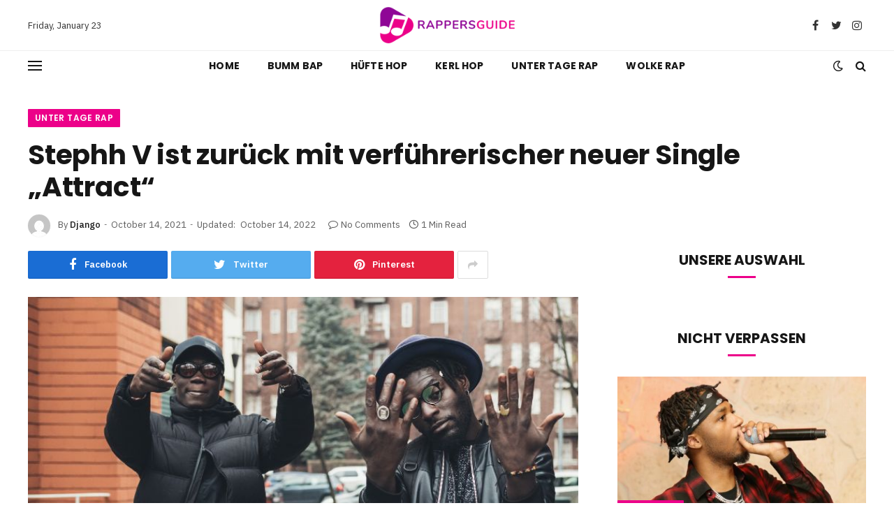

--- FILE ---
content_type: text/html; charset=UTF-8
request_url: https://www.rappersguide.de/2021/10/14/stephh-v-ist-zuruck-mit-verfuhrerischer-neuer-single-attract/
body_size: 15565
content:

<!DOCTYPE html>
<html lang="en-US" class="s-light site-s-light">

<head>

	<meta charset="UTF-8" />
	<meta name="viewport" content="width=device-width, initial-scale=1" />
	<title>Stephh V ist zurück mit verführerischer neuer Single „Attract“ &#8211; rappersguide</title><link rel="preload" as="image" imagesrcset="https://www.rappersguide.de/wp-content/uploads/2022/10/Untitled-design-2022-10-14T123703.308.jpg" imagesizes="(max-width: 788px) 100vw, 788px" /><link rel="preload" as="font" href="https://www.rappersguide.de/wp-content/themes/smart-mag/css/icons/fonts/ts-icons.woff2?v2.2" type="font/woff2" crossorigin="anonymous" />
<meta name='robots' content='max-image-preview:large' />
<link rel='dns-prefetch' href='//stats.wp.com' />
<link rel='dns-prefetch' href='//fonts.googleapis.com' />
<link rel="alternate" type="application/rss+xml" title="rappersguide &raquo; Feed" href="https://www.rappersguide.de/feed/" />
<link rel="alternate" type="application/rss+xml" title="rappersguide &raquo; Comments Feed" href="https://www.rappersguide.de/comments/feed/" />
<link rel="alternate" type="application/rss+xml" title="rappersguide &raquo; Stephh V ist zurück mit verführerischer neuer Single „Attract“ Comments Feed" href="https://www.rappersguide.de/2021/10/14/stephh-v-ist-zuruck-mit-verfuhrerischer-neuer-single-attract/feed/" />
<link rel="alternate" title="oEmbed (JSON)" type="application/json+oembed" href="https://www.rappersguide.de/wp-json/oembed/1.0/embed?url=https%3A%2F%2Fwww.rappersguide.de%2F2021%2F10%2F14%2Fstephh-v-ist-zuruck-mit-verfuhrerischer-neuer-single-attract%2F" />
<link rel="alternate" title="oEmbed (XML)" type="text/xml+oembed" href="https://www.rappersguide.de/wp-json/oembed/1.0/embed?url=https%3A%2F%2Fwww.rappersguide.de%2F2021%2F10%2F14%2Fstephh-v-ist-zuruck-mit-verfuhrerischer-neuer-single-attract%2F&#038;format=xml" />
<style id='wp-img-auto-sizes-contain-inline-css' type='text/css'>
img:is([sizes=auto i],[sizes^="auto," i]){contain-intrinsic-size:3000px 1500px}
/*# sourceURL=wp-img-auto-sizes-contain-inline-css */
</style>

<style id='wp-emoji-styles-inline-css' type='text/css'>

	img.wp-smiley, img.emoji {
		display: inline !important;
		border: none !important;
		box-shadow: none !important;
		height: 1em !important;
		width: 1em !important;
		margin: 0 0.07em !important;
		vertical-align: -0.1em !important;
		background: none !important;
		padding: 0 !important;
	}
/*# sourceURL=wp-emoji-styles-inline-css */
</style>
<link rel='stylesheet' id='wp-block-library-css' href='https://www.rappersguide.de/wp-includes/css/dist/block-library/style.min.css?ver=6.9' type='text/css' media='all' />
<style id='classic-theme-styles-inline-css' type='text/css'>
/*! This file is auto-generated */
.wp-block-button__link{color:#fff;background-color:#32373c;border-radius:9999px;box-shadow:none;text-decoration:none;padding:calc(.667em + 2px) calc(1.333em + 2px);font-size:1.125em}.wp-block-file__button{background:#32373c;color:#fff;text-decoration:none}
/*# sourceURL=/wp-includes/css/classic-themes.min.css */
</style>
<link rel='stylesheet' id='mediaelement-css' href='https://www.rappersguide.de/wp-includes/js/mediaelement/mediaelementplayer-legacy.min.css?ver=4.2.17' type='text/css' media='all' />
<link rel='stylesheet' id='wp-mediaelement-css' href='https://www.rappersguide.de/wp-includes/js/mediaelement/wp-mediaelement.min.css?ver=6.9' type='text/css' media='all' />
<style id='jetpack-sharing-buttons-style-inline-css' type='text/css'>
.jetpack-sharing-buttons__services-list{display:flex;flex-direction:row;flex-wrap:wrap;gap:0;list-style-type:none;margin:5px;padding:0}.jetpack-sharing-buttons__services-list.has-small-icon-size{font-size:12px}.jetpack-sharing-buttons__services-list.has-normal-icon-size{font-size:16px}.jetpack-sharing-buttons__services-list.has-large-icon-size{font-size:24px}.jetpack-sharing-buttons__services-list.has-huge-icon-size{font-size:36px}@media print{.jetpack-sharing-buttons__services-list{display:none!important}}.editor-styles-wrapper .wp-block-jetpack-sharing-buttons{gap:0;padding-inline-start:0}ul.jetpack-sharing-buttons__services-list.has-background{padding:1.25em 2.375em}
/*# sourceURL=https://www.rappersguide.de/wp-content/plugins/jetpack/_inc/blocks/sharing-buttons/view.css */
</style>
<style id='global-styles-inline-css' type='text/css'>
:root{--wp--preset--aspect-ratio--square: 1;--wp--preset--aspect-ratio--4-3: 4/3;--wp--preset--aspect-ratio--3-4: 3/4;--wp--preset--aspect-ratio--3-2: 3/2;--wp--preset--aspect-ratio--2-3: 2/3;--wp--preset--aspect-ratio--16-9: 16/9;--wp--preset--aspect-ratio--9-16: 9/16;--wp--preset--color--black: #000000;--wp--preset--color--cyan-bluish-gray: #abb8c3;--wp--preset--color--white: #ffffff;--wp--preset--color--pale-pink: #f78da7;--wp--preset--color--vivid-red: #cf2e2e;--wp--preset--color--luminous-vivid-orange: #ff6900;--wp--preset--color--luminous-vivid-amber: #fcb900;--wp--preset--color--light-green-cyan: #7bdcb5;--wp--preset--color--vivid-green-cyan: #00d084;--wp--preset--color--pale-cyan-blue: #8ed1fc;--wp--preset--color--vivid-cyan-blue: #0693e3;--wp--preset--color--vivid-purple: #9b51e0;--wp--preset--gradient--vivid-cyan-blue-to-vivid-purple: linear-gradient(135deg,rgb(6,147,227) 0%,rgb(155,81,224) 100%);--wp--preset--gradient--light-green-cyan-to-vivid-green-cyan: linear-gradient(135deg,rgb(122,220,180) 0%,rgb(0,208,130) 100%);--wp--preset--gradient--luminous-vivid-amber-to-luminous-vivid-orange: linear-gradient(135deg,rgb(252,185,0) 0%,rgb(255,105,0) 100%);--wp--preset--gradient--luminous-vivid-orange-to-vivid-red: linear-gradient(135deg,rgb(255,105,0) 0%,rgb(207,46,46) 100%);--wp--preset--gradient--very-light-gray-to-cyan-bluish-gray: linear-gradient(135deg,rgb(238,238,238) 0%,rgb(169,184,195) 100%);--wp--preset--gradient--cool-to-warm-spectrum: linear-gradient(135deg,rgb(74,234,220) 0%,rgb(151,120,209) 20%,rgb(207,42,186) 40%,rgb(238,44,130) 60%,rgb(251,105,98) 80%,rgb(254,248,76) 100%);--wp--preset--gradient--blush-light-purple: linear-gradient(135deg,rgb(255,206,236) 0%,rgb(152,150,240) 100%);--wp--preset--gradient--blush-bordeaux: linear-gradient(135deg,rgb(254,205,165) 0%,rgb(254,45,45) 50%,rgb(107,0,62) 100%);--wp--preset--gradient--luminous-dusk: linear-gradient(135deg,rgb(255,203,112) 0%,rgb(199,81,192) 50%,rgb(65,88,208) 100%);--wp--preset--gradient--pale-ocean: linear-gradient(135deg,rgb(255,245,203) 0%,rgb(182,227,212) 50%,rgb(51,167,181) 100%);--wp--preset--gradient--electric-grass: linear-gradient(135deg,rgb(202,248,128) 0%,rgb(113,206,126) 100%);--wp--preset--gradient--midnight: linear-gradient(135deg,rgb(2,3,129) 0%,rgb(40,116,252) 100%);--wp--preset--font-size--small: 13px;--wp--preset--font-size--medium: 20px;--wp--preset--font-size--large: 36px;--wp--preset--font-size--x-large: 42px;--wp--preset--spacing--20: 0.44rem;--wp--preset--spacing--30: 0.67rem;--wp--preset--spacing--40: 1rem;--wp--preset--spacing--50: 1.5rem;--wp--preset--spacing--60: 2.25rem;--wp--preset--spacing--70: 3.38rem;--wp--preset--spacing--80: 5.06rem;--wp--preset--shadow--natural: 6px 6px 9px rgba(0, 0, 0, 0.2);--wp--preset--shadow--deep: 12px 12px 50px rgba(0, 0, 0, 0.4);--wp--preset--shadow--sharp: 6px 6px 0px rgba(0, 0, 0, 0.2);--wp--preset--shadow--outlined: 6px 6px 0px -3px rgb(255, 255, 255), 6px 6px rgb(0, 0, 0);--wp--preset--shadow--crisp: 6px 6px 0px rgb(0, 0, 0);}:where(.is-layout-flex){gap: 0.5em;}:where(.is-layout-grid){gap: 0.5em;}body .is-layout-flex{display: flex;}.is-layout-flex{flex-wrap: wrap;align-items: center;}.is-layout-flex > :is(*, div){margin: 0;}body .is-layout-grid{display: grid;}.is-layout-grid > :is(*, div){margin: 0;}:where(.wp-block-columns.is-layout-flex){gap: 2em;}:where(.wp-block-columns.is-layout-grid){gap: 2em;}:where(.wp-block-post-template.is-layout-flex){gap: 1.25em;}:where(.wp-block-post-template.is-layout-grid){gap: 1.25em;}.has-black-color{color: var(--wp--preset--color--black) !important;}.has-cyan-bluish-gray-color{color: var(--wp--preset--color--cyan-bluish-gray) !important;}.has-white-color{color: var(--wp--preset--color--white) !important;}.has-pale-pink-color{color: var(--wp--preset--color--pale-pink) !important;}.has-vivid-red-color{color: var(--wp--preset--color--vivid-red) !important;}.has-luminous-vivid-orange-color{color: var(--wp--preset--color--luminous-vivid-orange) !important;}.has-luminous-vivid-amber-color{color: var(--wp--preset--color--luminous-vivid-amber) !important;}.has-light-green-cyan-color{color: var(--wp--preset--color--light-green-cyan) !important;}.has-vivid-green-cyan-color{color: var(--wp--preset--color--vivid-green-cyan) !important;}.has-pale-cyan-blue-color{color: var(--wp--preset--color--pale-cyan-blue) !important;}.has-vivid-cyan-blue-color{color: var(--wp--preset--color--vivid-cyan-blue) !important;}.has-vivid-purple-color{color: var(--wp--preset--color--vivid-purple) !important;}.has-black-background-color{background-color: var(--wp--preset--color--black) !important;}.has-cyan-bluish-gray-background-color{background-color: var(--wp--preset--color--cyan-bluish-gray) !important;}.has-white-background-color{background-color: var(--wp--preset--color--white) !important;}.has-pale-pink-background-color{background-color: var(--wp--preset--color--pale-pink) !important;}.has-vivid-red-background-color{background-color: var(--wp--preset--color--vivid-red) !important;}.has-luminous-vivid-orange-background-color{background-color: var(--wp--preset--color--luminous-vivid-orange) !important;}.has-luminous-vivid-amber-background-color{background-color: var(--wp--preset--color--luminous-vivid-amber) !important;}.has-light-green-cyan-background-color{background-color: var(--wp--preset--color--light-green-cyan) !important;}.has-vivid-green-cyan-background-color{background-color: var(--wp--preset--color--vivid-green-cyan) !important;}.has-pale-cyan-blue-background-color{background-color: var(--wp--preset--color--pale-cyan-blue) !important;}.has-vivid-cyan-blue-background-color{background-color: var(--wp--preset--color--vivid-cyan-blue) !important;}.has-vivid-purple-background-color{background-color: var(--wp--preset--color--vivid-purple) !important;}.has-black-border-color{border-color: var(--wp--preset--color--black) !important;}.has-cyan-bluish-gray-border-color{border-color: var(--wp--preset--color--cyan-bluish-gray) !important;}.has-white-border-color{border-color: var(--wp--preset--color--white) !important;}.has-pale-pink-border-color{border-color: var(--wp--preset--color--pale-pink) !important;}.has-vivid-red-border-color{border-color: var(--wp--preset--color--vivid-red) !important;}.has-luminous-vivid-orange-border-color{border-color: var(--wp--preset--color--luminous-vivid-orange) !important;}.has-luminous-vivid-amber-border-color{border-color: var(--wp--preset--color--luminous-vivid-amber) !important;}.has-light-green-cyan-border-color{border-color: var(--wp--preset--color--light-green-cyan) !important;}.has-vivid-green-cyan-border-color{border-color: var(--wp--preset--color--vivid-green-cyan) !important;}.has-pale-cyan-blue-border-color{border-color: var(--wp--preset--color--pale-cyan-blue) !important;}.has-vivid-cyan-blue-border-color{border-color: var(--wp--preset--color--vivid-cyan-blue) !important;}.has-vivid-purple-border-color{border-color: var(--wp--preset--color--vivid-purple) !important;}.has-vivid-cyan-blue-to-vivid-purple-gradient-background{background: var(--wp--preset--gradient--vivid-cyan-blue-to-vivid-purple) !important;}.has-light-green-cyan-to-vivid-green-cyan-gradient-background{background: var(--wp--preset--gradient--light-green-cyan-to-vivid-green-cyan) !important;}.has-luminous-vivid-amber-to-luminous-vivid-orange-gradient-background{background: var(--wp--preset--gradient--luminous-vivid-amber-to-luminous-vivid-orange) !important;}.has-luminous-vivid-orange-to-vivid-red-gradient-background{background: var(--wp--preset--gradient--luminous-vivid-orange-to-vivid-red) !important;}.has-very-light-gray-to-cyan-bluish-gray-gradient-background{background: var(--wp--preset--gradient--very-light-gray-to-cyan-bluish-gray) !important;}.has-cool-to-warm-spectrum-gradient-background{background: var(--wp--preset--gradient--cool-to-warm-spectrum) !important;}.has-blush-light-purple-gradient-background{background: var(--wp--preset--gradient--blush-light-purple) !important;}.has-blush-bordeaux-gradient-background{background: var(--wp--preset--gradient--blush-bordeaux) !important;}.has-luminous-dusk-gradient-background{background: var(--wp--preset--gradient--luminous-dusk) !important;}.has-pale-ocean-gradient-background{background: var(--wp--preset--gradient--pale-ocean) !important;}.has-electric-grass-gradient-background{background: var(--wp--preset--gradient--electric-grass) !important;}.has-midnight-gradient-background{background: var(--wp--preset--gradient--midnight) !important;}.has-small-font-size{font-size: var(--wp--preset--font-size--small) !important;}.has-medium-font-size{font-size: var(--wp--preset--font-size--medium) !important;}.has-large-font-size{font-size: var(--wp--preset--font-size--large) !important;}.has-x-large-font-size{font-size: var(--wp--preset--font-size--x-large) !important;}
:where(.wp-block-post-template.is-layout-flex){gap: 1.25em;}:where(.wp-block-post-template.is-layout-grid){gap: 1.25em;}
:where(.wp-block-term-template.is-layout-flex){gap: 1.25em;}:where(.wp-block-term-template.is-layout-grid){gap: 1.25em;}
:where(.wp-block-columns.is-layout-flex){gap: 2em;}:where(.wp-block-columns.is-layout-grid){gap: 2em;}
:root :where(.wp-block-pullquote){font-size: 1.5em;line-height: 1.6;}
/*# sourceURL=global-styles-inline-css */
</style>
<link rel='stylesheet' id='smartmag-core-css' href='https://www.rappersguide.de/wp-content/themes/smart-mag/style.css?ver=7.1.1' type='text/css' media='all' />
<style id='smartmag-core-inline-css' type='text/css'>
:root { --c-main: #ec0089;
--c-main-rgb: 236,0,137;
--text-font: "IBM Plex Sans", system-ui, -apple-system, "Segoe UI", Arial, sans-serif;
--body-font: "IBM Plex Sans", system-ui, -apple-system, "Segoe UI", Arial, sans-serif;
--title-font: "Poppins", system-ui, -apple-system, "Segoe UI", Arial, sans-serif;
--h-font: "Poppins", system-ui, -apple-system, "Segoe UI", Arial, sans-serif;
--text-h-font: var(--h-font);
--title-size-s: 16px;
--title-size-n: 17px;
--title-size-m: 18px;
--title-fw-semi: 700;
--c-post-meta: #5e5e5e; }
.smart-head-main .smart-head-mid { --head-h: 72px; }
.s-dark .smart-head-main .smart-head-mid,
.smart-head-main .s-dark.smart-head-mid { background-color: #1a1b1d; }
.smart-head-main .smart-head-mid { border-top-width: 0px; }
.smart-head-main .smart-head-bot { --head-h: 42px; background-color: #ffffff; border-top-width: 1px; }
.s-dark .smart-head-main .smart-head-bot,
.smart-head-main .s-dark.smart-head-bot { border-top-color: #4f4f4f; }
.smart-head-main .smart-head-bot { border-bottom-width: 0px; }
.s-dark .smart-head-main .smart-head-bot,
.smart-head-main .s-dark.smart-head-bot { border-bottom-color: #8c8c8c; }
.navigation { font-family: "Poppins", system-ui, -apple-system, "Segoe UI", Arial, sans-serif; }
.navigation-main .menu > li > a { font-size: 14px; font-weight: bold; text-transform: uppercase; letter-spacing: .01em; }
.navigation-main .menu > li li a { font-size: 13px; }
.navigation-main { --nav-items-space: 20px; }
.nav-hov-b .menu > li > a:before { border-width: 3px; }
.s-dark .navigation { --c-nav-blip: #bababa; --c-nav-hov-bg: rgba(239,239,239,0); }
.mobile-menu { font-family: "Poppins", system-ui, -apple-system, "Segoe UI", Arial, sans-serif; font-weight: 600; }
.s-dark .smart-head-main .spc-social,
.smart-head-main .s-dark .spc-social { --c-spc-social: #b2b2b2; }
.smart-head-main .spc-social { --spc-social-fs: 16px; --spc-social-space: 5px; }
.smart-head-main .hamburger-icon { --line-weight: 2px; }
.smart-head-main .offcanvas-toggle { --item-mr: 25px; }
.smart-head .ts-button1 { font-weight: bold; line-height: .8; letter-spacing: 0.08em; }
.upper-footer .block-head { --space-below: 35px; --line-weight: 3px; --c-border: #0a0a0a; }
.main-footer .upper-footer { background-color: #ffffff; }
.s-dark .upper-footer { background-color: #0a0a0a; }
.main-footer .upper-footer { color: #ffffff; }
.s-dark .upper-footer { color: #ffffff; --c-links: #ffffff; }
.main-footer .lower-footer { background-color: #0a0a0a; }
.s-dark .lower-footer { background-color: #0a0a0a; }
.lower-footer { color: #0a0a0a; }
.s-dark .lower-footer { color: #ffffff; }
.post-meta .meta-item, .post-meta .text-in { font-size: 13px; }
.post-meta .post-cat > a { font-family: "Poppins", system-ui, -apple-system, "Segoe UI", Arial, sans-serif; font-weight: 600; }
.s-light .block-wrap.s-dark { --c-post-meta: var(--c-contrast-450); }
.s-dark { --c-post-meta: #e0e0e0; }
.post-meta { --p-meta-sep: "-"; --p-meta-sep-pad: 5px; }
.post-meta .meta-item:before { transform: scale(0.85); }
.cat-labels .category { font-family: "Poppins", system-ui, -apple-system, "Segoe UI", Arial, sans-serif; font-size: 13px; font-weight: 600; font-style: normal; text-transform: uppercase; line-height: 1.8; }
.block-head .heading { font-family: "Poppins", system-ui, -apple-system, "Segoe UI", Arial, sans-serif; }
.block-head-c .heading { font-size: 20px; }
.block-head-c { --line-weight: 3px; }
.block-head-c2 { --line-weight: 3px; }
.block-head-e1 .heading { font-size: 20px; }
.site-s-light .entry-content { color: #212121; }
.s-dark .entry-content { color: #efefef; }
.post-share-float .service { margin-bottom: 6px; font-size: 16px; }
.s-head-large .post-title { font-size: 39px; }
@media (min-width: 940px) and (max-width: 1200px) { .navigation-main .menu > li > a { font-size: calc(10px + (14px - 10px) * .7); } }
@media (max-width: 767px) { .s-head-large .post-title { font-size: 32px; } }


/*# sourceURL=smartmag-core-inline-css */
</style>
<link rel='stylesheet' id='magnific-popup-css' href='https://www.rappersguide.de/wp-content/themes/smart-mag/css/lightbox.css?ver=7.1.1' type='text/css' media='all' />
<link rel='stylesheet' id='smartmag-icons-css' href='https://www.rappersguide.de/wp-content/themes/smart-mag/css/icons/icons.css?ver=7.1.1' type='text/css' media='all' />
<link rel='stylesheet' id='smartmag-gfonts-custom-css' href='https://fonts.googleapis.com/css?family=IBM+Plex+Sans%3A400%2C500%2C600%2C700%7CPoppins%3A400%2C500%2C600%2C700&#038;display=swap' type='text/css' media='all' />
<script type="text/javascript" src="https://www.rappersguide.de/wp-includes/js/jquery/jquery.min.js?ver=3.7.1" id="jquery-core-js"></script>
<script type="text/javascript" src="https://www.rappersguide.de/wp-includes/js/jquery/jquery-migrate.min.js?ver=3.4.1" id="jquery-migrate-js"></script>
<link rel="https://api.w.org/" href="https://www.rappersguide.de/wp-json/" /><link rel="alternate" title="JSON" type="application/json" href="https://www.rappersguide.de/wp-json/wp/v2/posts/3014" /><link rel="EditURI" type="application/rsd+xml" title="RSD" href="https://www.rappersguide.de/xmlrpc.php?rsd" />
<meta name="generator" content="WordPress 6.9" />
<link rel="canonical" href="https://www.rappersguide.de/2021/10/14/stephh-v-ist-zuruck-mit-verfuhrerischer-neuer-single-attract/" />
<link rel='shortlink' href='https://www.rappersguide.de/?p=3014' />
	<style>img#wpstats{display:none}</style>
		
		<script>
		var BunyadSchemeKey = 'bunyad-scheme';
		(() => {
			const d = document.documentElement;
			const c = d.classList;
			const scheme = localStorage.getItem(BunyadSchemeKey);
			if (scheme) {
				d.dataset.origClass = c;
				scheme === 'dark' ? c.remove('s-light', 'site-s-light') : c.remove('s-dark', 'site-s-dark');
				c.add('site-s-' + scheme, 's-' + scheme);
			}
		})();
		</script>
		<meta name="generator" content="Elementor 3.34.2; features: additional_custom_breakpoints; settings: css_print_method-external, google_font-enabled, font_display-auto">
			<style>
				.e-con.e-parent:nth-of-type(n+4):not(.e-lazyloaded):not(.e-no-lazyload),
				.e-con.e-parent:nth-of-type(n+4):not(.e-lazyloaded):not(.e-no-lazyload) * {
					background-image: none !important;
				}
				@media screen and (max-height: 1024px) {
					.e-con.e-parent:nth-of-type(n+3):not(.e-lazyloaded):not(.e-no-lazyload),
					.e-con.e-parent:nth-of-type(n+3):not(.e-lazyloaded):not(.e-no-lazyload) * {
						background-image: none !important;
					}
				}
				@media screen and (max-height: 640px) {
					.e-con.e-parent:nth-of-type(n+2):not(.e-lazyloaded):not(.e-no-lazyload),
					.e-con.e-parent:nth-of-type(n+2):not(.e-lazyloaded):not(.e-no-lazyload) * {
						background-image: none !important;
					}
				}
			</style>
			<link rel="icon" href="https://www.rappersguide.de/wp-content/uploads/2022/10/rappersguide-Logo-2-1.png" sizes="32x32" />
<link rel="icon" href="https://www.rappersguide.de/wp-content/uploads/2022/10/rappersguide-Logo-2-1.png" sizes="192x192" />
<link rel="apple-touch-icon" href="https://www.rappersguide.de/wp-content/uploads/2022/10/rappersguide-Logo-2-1.png" />
<meta name="msapplication-TileImage" content="https://www.rappersguide.de/wp-content/uploads/2022/10/rappersguide-Logo-2-1.png" />


</head>

<body class="wp-singular post-template-default single single-post postid-3014 single-format-standard wp-theme-smart-mag right-sidebar post-layout-large post-cat-35 has-lb has-lb-sm layout-normal elementor-default elementor-kit-7">



<div class="main-wrap">

	
<div class="off-canvas-backdrop"></div>
<div class="mobile-menu-container off-canvas s-dark" id="off-canvas">

	<div class="off-canvas-head">
		<a href="#" class="close"><i class="tsi tsi-times"></i></a>

		<div class="ts-logo">
			<img class="logo-mobile logo-image" src="https://www.rappersguide.de/wp-content/uploads/2022/10/rappersguide-Logo-1-1.png" width="125" height="33" alt="rappersguide"/>		</div>
	</div>

	<div class="off-canvas-content">

					<ul class="mobile-menu"></ul>
		
					<div class="off-canvas-widgets">
				
		<div id="smartmag-block-newsletter-2" class="widget ts-block-widget smartmag-widget-newsletter">		
		<div class="block">
			<div class="block-newsletter ">
	<div class="spc-newsletter spc-newsletter-b spc-newsletter-center spc-newsletter-sm">

		<div class="bg-wrap"></div>

		
		<div class="inner">

			
			
			<h3 class="heading">
				Abonnieren Sie Updates			</h3>

							<div class="base-text message">
					<p>Holen Sie sich die neuesten Rap-Musiknachrichten über Hip-Hop, Wolken-Rap und Boom-Rap.</p>
</div>
			
							<form method="post" action="" class="form fields-style fields-full" target="_blank">
					<div class="main-fields">
						<p class="field-email">
							<input type="email" name="EMAIL" placeholder="Your email address.." required />
						</p>
						
						<p class="field-submit">
							<input type="submit" value="Abonnieren" />
						</p>
					</div>

											<p class="disclaimer">
							<label>
																	<input type="checkbox" name="privacy" required />
								
								Durch Ihre Anmeldung stimmen Sie unseren Bedingungen und unserer <a href="#">Datenschutzerklärung</a> zu.							</label>
						</p>
									</form>
			
			
		</div>
	</div>
</div>		</div>

		</div>
		<div id="smartmag-block-posts-small-3" class="widget ts-block-widget smartmag-widget-posts-small">		
		<div class="block">
					<section class="block-wrap block-posts-small block-sc mb-none" data-id="1">

			<div class="widget-title block-head block-head-ac block-head-b"><h5 class="heading">Was ist heiß</h5></div>	
			<div class="block-content">
				
	<div class="loop loop-small loop-small-a loop-sep loop-small-sep grid grid-1 md:grid-1 sm:grid-1 xs:grid-1">

					
<article class="l-post  small-a-post m-pos-left small-post">

	
			<div class="media">

		
			<a href="https://www.rappersguide.de/2022/10/27/metro-boomin-verschiebt-das-veroffentlichungsdatum-des-albums-heroes-villains-aufgrund-von-musterfreigaben/" class="image-link media-ratio ar-bunyad-thumb" title="Metro Boomin verschiebt das Veröffentlichungsdatum des Albums „Heroes &#038; Villains“ aufgrund von Musterfreigaben"><span data-bgsrc="https://www.rappersguide.de/wp-content/uploads/2022/10/metro-boomin-2-300x200.jpg" class="img bg-cover wp-post-image attachment-medium size-medium lazyload" data-bgset="https://www.rappersguide.de/wp-content/uploads/2022/10/metro-boomin-2-300x200.jpg 300w, https://www.rappersguide.de/wp-content/uploads/2022/10/metro-boomin-2-150x100.jpg 150w, https://www.rappersguide.de/wp-content/uploads/2022/10/metro-boomin-2-450x300.jpg 450w, https://www.rappersguide.de/wp-content/uploads/2022/10/metro-boomin-2.jpg 740w" data-sizes="(max-width: 110px) 100vw, 110px"></span></a>			
			
			
			
		
		</div>
	

	
		<div class="content">

			<div class="post-meta post-meta-a post-meta-left has-below"><h4 class="is-title post-title"><a href="https://www.rappersguide.de/2022/10/27/metro-boomin-verschiebt-das-veroffentlichungsdatum-des-albums-heroes-villains-aufgrund-von-musterfreigaben/">Metro Boomin verschiebt das Veröffentlichungsdatum des Albums „Heroes &#038; Villains“ aufgrund von Musterfreigaben</a></h4><div class="post-meta-items meta-below"><span class="meta-item date"><span class="date-link"><time class="post-date" datetime="2022-10-27T07:35:31+00:00">October 27, 2022</time></span></span></div></div>			
			
			
		</div>

	
</article>	
					
<article class="l-post  small-a-post m-pos-left small-post">

	
			<div class="media">

		
			<a href="https://www.rappersguide.de/2022/10/26/dababy-spricht-uber-die-hengstsituation-von-megan-thee-danileigh-und-mehr-auf-der-ebro-show/" class="image-link media-ratio ar-bunyad-thumb" title="DaBaby spricht über die Hengstsituation von Megan Thee, DaniLeigh und mehr auf der Ebro Show"><span data-bgsrc="https://www.rappersguide.de/wp-content/uploads/2022/10/dababy-hot-97-300x180.jpg" class="img bg-cover wp-post-image attachment-medium size-medium lazyload" data-bgset="https://www.rappersguide.de/wp-content/uploads/2022/10/dababy-hot-97-300x180.jpg 300w, https://www.rappersguide.de/wp-content/uploads/2022/10/dababy-hot-97-1024x615.jpg 1024w, https://www.rappersguide.de/wp-content/uploads/2022/10/dababy-hot-97-768x461.jpg 768w, https://www.rappersguide.de/wp-content/uploads/2022/10/dababy-hot-97-150x90.jpg 150w, https://www.rappersguide.de/wp-content/uploads/2022/10/dababy-hot-97-450x270.jpg 450w, https://www.rappersguide.de/wp-content/uploads/2022/10/dababy-hot-97.jpg 1066w" data-sizes="(max-width: 110px) 100vw, 110px"></span></a>			
			
			
			
		
		</div>
	

	
		<div class="content">

			<div class="post-meta post-meta-a post-meta-left has-below"><h4 class="is-title post-title"><a href="https://www.rappersguide.de/2022/10/26/dababy-spricht-uber-die-hengstsituation-von-megan-thee-danileigh-und-mehr-auf-der-ebro-show/">DaBaby spricht über die Hengstsituation von Megan Thee, DaniLeigh und mehr auf der Ebro Show</a></h4><div class="post-meta-items meta-below"><span class="meta-item date"><span class="date-link"><time class="post-date" datetime="2022-10-26T07:33:56+00:00">October 26, 2022</time></span></span></div></div>			
			
			
		</div>

	
</article>	
					
<article class="l-post  small-a-post m-pos-left small-post">

	
			<div class="media">

		
			<a href="https://www.rappersguide.de/2022/10/25/candace-owens-droht-damit-die-familie-von-george-floyd-wegen-ihres-pr-gags-zu-verklagen/" class="image-link media-ratio ar-bunyad-thumb" title="Candace Owens droht damit, die Familie von George Floyd wegen ihres „PR-Gags“ zu verklagen"><span data-bgsrc="https://www.rappersguide.de/wp-content/uploads/2022/10/candace-owens-300x191.jpg" class="img bg-cover wp-post-image attachment-medium size-medium lazyload" data-bgset="https://www.rappersguide.de/wp-content/uploads/2022/10/candace-owens-300x191.jpg 300w, https://www.rappersguide.de/wp-content/uploads/2022/10/candace-owens-768x488.jpg 768w, https://www.rappersguide.de/wp-content/uploads/2022/10/candace-owens-150x95.jpg 150w, https://www.rappersguide.de/wp-content/uploads/2022/10/candace-owens-450x286.jpg 450w, https://www.rappersguide.de/wp-content/uploads/2022/10/candace-owens.jpg 1022w" data-sizes="(max-width: 110px) 100vw, 110px"></span></a>			
			
			
			
		
		</div>
	

	
		<div class="content">

			<div class="post-meta post-meta-a post-meta-left has-below"><h4 class="is-title post-title"><a href="https://www.rappersguide.de/2022/10/25/candace-owens-droht-damit-die-familie-von-george-floyd-wegen-ihres-pr-gags-zu-verklagen/">Candace Owens droht damit, die Familie von George Floyd wegen ihres „PR-Gags“ zu verklagen</a></h4><div class="post-meta-items meta-below"><span class="meta-item date"><span class="date-link"><time class="post-date" datetime="2022-10-25T07:31:22+00:00">October 25, 2022</time></span></span></div></div>			
			
			
		</div>

	
</article>	
		
	</div>

					</div>

		</section>
				</div>

		</div>			</div>
		
		
		<div class="spc-social spc-social-b smart-head-social">
		
			
				<a href="#" class="link s-facebook" target="_blank" rel="noopener">
					<i class="icon tsi tsi-facebook"></i>
					<span class="visuallyhidden">Facebook</span>
				</a>
									
			
				<a href="#" class="link s-twitter" target="_blank" rel="noopener">
					<i class="icon tsi tsi-twitter"></i>
					<span class="visuallyhidden">Twitter</span>
				</a>
									
			
				<a href="#" class="link s-instagram" target="_blank" rel="noopener">
					<i class="icon tsi tsi-instagram"></i>
					<span class="visuallyhidden">Instagram</span>
				</a>
									
			
		</div>

		
	</div>

</div>
<div class="smart-head smart-head-a smart-head-main" id="smart-head" data-sticky="auto" data-sticky-type="smart">
	
	<div class="smart-head-row smart-head-mid smart-head-row-3 is-light smart-head-row-full">

		<div class="inner wrap">

							
				<div class="items items-left ">
				
<span class="h-date">
	Friday, January 23</span>				</div>

							
				<div class="items items-center ">
					<a href="https://www.rappersguide.de/" title="rappersguide" rel="home" class="logo-link ts-logo logo-is-image">
		<span>
			
				
					<img src="https://www.rappersguide.de/wp-content/uploads/2022/10/rappersguide-Logo-1-1.png" class="logo-image" alt="rappersguide" width="250" height="65"/>
									 
					</span>
	</a>				</div>

							
				<div class="items items-right ">
				
		<div class="spc-social spc-social-a smart-head-social">
		
			
				<a href="#" class="link s-facebook" target="_blank" rel="noopener">
					<i class="icon tsi tsi-facebook"></i>
					<span class="visuallyhidden">Facebook</span>
				</a>
									
			
				<a href="#" class="link s-twitter" target="_blank" rel="noopener">
					<i class="icon tsi tsi-twitter"></i>
					<span class="visuallyhidden">Twitter</span>
				</a>
									
			
				<a href="#" class="link s-instagram" target="_blank" rel="noopener">
					<i class="icon tsi tsi-instagram"></i>
					<span class="visuallyhidden">Instagram</span>
				</a>
									
			
		</div>

						</div>

						
		</div>
	</div>

	
	<div class="smart-head-row smart-head-bot smart-head-row-3 is-light has-center-nav smart-head-row-full">

		<div class="inner wrap">

							
				<div class="items items-left ">
				
<button class="offcanvas-toggle has-icon" type="button" aria-label="Menu">
	<span class="hamburger-icon hamburger-icon-b">
		<span class="inner"></span>
	</span>
</button>				</div>

							
				<div class="items items-center ">
					<div class="nav-wrap">
		<nav class="navigation navigation-main nav-hov-b">
			<ul id="menu-main-menu" class="menu"><li id="menu-item-2709" class="menu-item menu-item-type-custom menu-item-object-custom menu-item-home menu-item-2709"><a href="https://www.rappersguide.de">Home</a></li>
<li id="menu-item-3089" class="menu-item menu-item-type-taxonomy menu-item-object-category menu-cat-31 menu-item-3089"><a href="https://www.rappersguide.de/category/bumm-bap/">Bumm bap</a></li>
<li id="menu-item-3090" class="menu-item menu-item-type-taxonomy menu-item-object-category menu-cat-32 menu-item-3090"><a href="https://www.rappersguide.de/category/hufte-hop/">Hüfte hop</a></li>
<li id="menu-item-3091" class="menu-item menu-item-type-taxonomy menu-item-object-category menu-cat-33 menu-item-3091"><a href="https://www.rappersguide.de/category/kerl-hop/">Kerl hop</a></li>
<li id="menu-item-3092" class="menu-item menu-item-type-taxonomy menu-item-object-category current-post-ancestor current-menu-parent current-post-parent menu-cat-35 menu-item-3092"><a href="https://www.rappersguide.de/category/unter-tage-rap/">Unter Tage rap</a></li>
<li id="menu-item-3093" class="menu-item menu-item-type-taxonomy menu-item-object-category menu-cat-34 menu-item-3093"><a href="https://www.rappersguide.de/category/wolke-rap/">Wolke rap</a></li>
</ul>		</nav>
	</div>
				</div>

							
				<div class="items items-right ">
				
<div class="scheme-switcher has-icon-only">
	<a href="#" class="toggle is-icon toggle-dark" title="Switch to Dark Design - easier on eyes.">
		<i class="icon tsi tsi-moon"></i>
	</a>
	<a href="#" class="toggle is-icon toggle-light" title="Switch to Light Design.">
		<i class="icon tsi tsi-bright"></i>
	</a>
</div>

	<a href="#" class="search-icon has-icon-only is-icon" title="Search">
		<i class="tsi tsi-search"></i>
	</a>

				</div>

						
		</div>
	</div>

	</div>
<div class="smart-head smart-head-a smart-head-mobile" id="smart-head-mobile" data-sticky="mid" data-sticky-type>
	
	<div class="smart-head-row smart-head-mid smart-head-row-3 s-dark smart-head-row-full">

		<div class="inner wrap">

							
				<div class="items items-left ">
				
<button class="offcanvas-toggle has-icon" type="button" aria-label="Menu">
	<span class="hamburger-icon hamburger-icon-a">
		<span class="inner"></span>
	</span>
</button>				</div>

							
				<div class="items items-center ">
					<a href="https://www.rappersguide.de/" title="rappersguide" rel="home" class="logo-link ts-logo logo-is-image">
		<span>
			
									<img class="logo-mobile logo-image" src="https://www.rappersguide.de/wp-content/uploads/2022/10/rappersguide-Logo-1-1.png" width="125" height="33" alt="rappersguide"/>									 
					</span>
	</a>				</div>

							
				<div class="items items-right ">
				

	<a href="#" class="search-icon has-icon-only is-icon" title="Search">
		<i class="tsi tsi-search"></i>
	</a>

				</div>

						
		</div>
	</div>

	</div>

<div class="main ts-contain cf right-sidebar">
	
		
	<div class="the-post-header s-head-modern s-head-large">
	<div class="post-meta post-meta-a post-meta-left post-meta-single has-below"><div class="post-meta-items meta-above"><span class="meta-item cat-labels">
						
						<a href="https://www.rappersguide.de/category/unter-tage-rap/" class="category term-color-35" rel="category">Unter Tage rap</a>
					</span>
					</div><h1 class="is-title post-title">Stephh V ist zurück mit verführerischer neuer Single „Attract“</h1><div class="post-meta-items meta-below has-author-img"><span class="meta-item post-author has-img"><img alt='Django' src='https://secure.gravatar.com/avatar/35bf4cb686607ea92b67352c6930fdf3c8fb1495b9e7ea769e0a6e40510bd3c8?s=32&#038;d=mm&#038;r=g' srcset='https://secure.gravatar.com/avatar/35bf4cb686607ea92b67352c6930fdf3c8fb1495b9e7ea769e0a6e40510bd3c8?s=64&#038;d=mm&#038;r=g 2x' class='avatar avatar-32 photo' height='32' width='32' decoding='async'/><span class="by">By</span> <a href="https://www.rappersguide.de/author/Django/" title="Posts by Django" rel="author">Django</a></span><span class="meta-item date"><time class="post-date" datetime="2021-10-14T07:02:32+00:00">October 14, 2021</time></span><span class="meta-item has-next-icon date-modified"><span class="updated-on">Updated:</span><time class="post-date" datetime="2022-10-14T11:33:55+00:00">October 14, 2022</time></span><span class="has-next-icon meta-item comments has-icon"><a href="https://www.rappersguide.de/2021/10/14/stephh-v-ist-zuruck-mit-verfuhrerischer-neuer-single-attract/#respond"><i class="tsi tsi-comment-o"></i>No Comments</a></span><span class="meta-item read-time has-icon"><i class="tsi tsi-clock"></i>1 Min Read</span></div></div>
<div class="post-share post-share-b spc-social-bg  post-share-b2">
	
		
		<a href="https://www.facebook.com/sharer.php?u=https%3A%2F%2Fwww.rappersguide.de%2F2021%2F10%2F14%2Fstephh-v-ist-zuruck-mit-verfuhrerischer-neuer-single-attract%2F" class="cf service s-facebook service-lg" 
			title="Share on Facebook" target="_blank" rel="noopener">
			<i class="tsi tsi-tsi tsi-facebook"></i>
			<span class="label">Facebook</span>
		</a>
			
		
		<a href="https://twitter.com/intent/tweet?url=https%3A%2F%2Fwww.rappersguide.de%2F2021%2F10%2F14%2Fstephh-v-ist-zuruck-mit-verfuhrerischer-neuer-single-attract%2F&#038;text=Stephh%20V%20ist%20zur%C3%BCck%20mit%20verf%C3%BChrerischer%20neuer%20Single%20%E2%80%9EAttract%E2%80%9C" class="cf service s-twitter service-lg" 
			title="Share on Twitter" target="_blank" rel="noopener">
			<i class="tsi tsi-tsi tsi-twitter"></i>
			<span class="label">Twitter</span>
		</a>
			
		
		<a href="https://pinterest.com/pin/create/button/?url=https%3A%2F%2Fwww.rappersguide.de%2F2021%2F10%2F14%2Fstephh-v-ist-zuruck-mit-verfuhrerischer-neuer-single-attract%2F&#038;media=https%3A%2F%2Fwww.rappersguide.de%2Fwp-content%2Fuploads%2F2022%2F10%2FUntitled-design-2022-10-14T123703.308.jpg&#038;description=Stephh%20V%20ist%20zur%C3%BCck%20mit%20verf%C3%BChrerischer%20neuer%20Single%20%E2%80%9EAttract%E2%80%9C" class="cf service s-pinterest service-lg" 
			title="Share on Pinterest" target="_blank" rel="noopener">
			<i class="tsi tsi-tsi tsi-pinterest"></i>
			<span class="label">Pinterest</span>
		</a>
			
		
		<a href="https://www.linkedin.com/shareArticle?mini=true&#038;url=https%3A%2F%2Fwww.rappersguide.de%2F2021%2F10%2F14%2Fstephh-v-ist-zuruck-mit-verfuhrerischer-neuer-single-attract%2F" class="cf service s-linkedin service-sm" 
			title="Share on LinkedIn" target="_blank" rel="noopener">
			<i class="tsi tsi-tsi tsi-linkedin"></i>
			<span class="label">LinkedIn</span>
		</a>
			
		
		<a href="https://www.reddit.com/submit?url=https%3A%2F%2Fwww.rappersguide.de%2F2021%2F10%2F14%2Fstephh-v-ist-zuruck-mit-verfuhrerischer-neuer-single-attract%2F&#038;title=Stephh%20V%20ist%20zur%C3%BCck%20mit%20verf%C3%BChrerischer%20neuer%20Single%20%E2%80%9EAttract%E2%80%9C" class="cf service s-reddit service-sm" 
			title="Share on Reddit" target="_blank" rel="noopener">
			<i class="tsi tsi-tsi tsi-reddit-alien"></i>
			<span class="label">Reddit</span>
		</a>
			
		
		<a href="https://wa.me/?text=Stephh%20V%20ist%20zur%C3%BCck%20mit%20verf%C3%BChrerischer%20neuer%20Single%20%E2%80%9EAttract%E2%80%9C%20https%3A%2F%2Fwww.rappersguide.de%2F2021%2F10%2F14%2Fstephh-v-ist-zuruck-mit-verfuhrerischer-neuer-single-attract%2F" class="cf service s-whatsapp service-sm" 
			title="Share on WhatsApp" target="_blank" rel="noopener">
			<i class="tsi tsi-tsi tsi-whatsapp"></i>
			<span class="label">WhatsApp</span>
		</a>
			
		
		<a href="mailto:?subject=Stephh%20V%20ist%20zur%C3%BCck%20mit%20verf%C3%BChrerischer%20neuer%20Single%20%E2%80%9EAttract%E2%80%9C&#038;body=https%3A%2F%2Fwww.rappersguide.de%2F2021%2F10%2F14%2Fstephh-v-ist-zuruck-mit-verfuhrerischer-neuer-single-attract%2F" class="cf service s-email service-sm" 
			title="Share via Email" target="_blank" rel="noopener">
			<i class="tsi tsi-tsi tsi-envelope-o"></i>
			<span class="label">Email</span>
		</a>
			
		
			<a href="#" class="show-more" title="Show More Social Sharing"><i class="tsi tsi-share"></i></a>
		
</div>
	
	
</div>
<div class="ts-row has-s-large-bot">
	<div class="col-8 main-content">

		
					<div class="single-featured">
					
	<div class="featured">
				
			<a href="https://www.rappersguide.de/wp-content/uploads/2022/10/Untitled-design-2022-10-14T123703.308.jpg" class="image-link media-ratio ar-bunyad-main" title="Stephh V ist zurück mit verführerischer neuer Single „Attract“"><img fetchpriority="high" width="788" height="515" src="[data-uri]" class="attachment-large size-large lazyload wp-post-image" alt="" sizes="(max-width: 788px) 100vw, 788px" title="Stephh V ist zurück mit verführerischer neuer Single „Attract“" decoding="async" data-src="https://www.rappersguide.de/wp-content/uploads/2022/10/Untitled-design-2022-10-14T123703.308.jpg" /></a>		
						
			</div>

				</div>
		
		<div class="the-post s-post-large">

			<article id="post-3014" class="post-3014 post type-post status-publish format-standard has-post-thumbnail category-unter-tage-rap">
				
<div class="post-content-wrap has-share-float">
						<div class="post-share-float share-float-a is-hidden spc-social-c-icon">
	<div class="inner">
					<span class="share-text">Share</span>
		
		<div class="services">
		
				
			<a href="https://www.facebook.com/sharer.php?u=https%3A%2F%2Fwww.rappersguide.de%2F2021%2F10%2F14%2Fstephh-v-ist-zuruck-mit-verfuhrerischer-neuer-single-attract%2F" class="cf service s-facebook" target="_blank" title="Facebook">
				<i class="tsi tsi-facebook"></i>
				<span class="label">Facebook</span>
			</a>
				
				
			<a href="https://twitter.com/intent/tweet?url=https%3A%2F%2Fwww.rappersguide.de%2F2021%2F10%2F14%2Fstephh-v-ist-zuruck-mit-verfuhrerischer-neuer-single-attract%2F&text=Stephh%20V%20ist%20zur%C3%BCck%20mit%20verf%C3%BChrerischer%20neuer%20Single%20%E2%80%9EAttract%E2%80%9C" class="cf service s-twitter" target="_blank" title="Twitter">
				<i class="tsi tsi-twitter"></i>
				<span class="label">Twitter</span>
			</a>
				
				
			<a href="https://pinterest.com/pin/create/button/?url=https%3A%2F%2Fwww.rappersguide.de%2F2021%2F10%2F14%2Fstephh-v-ist-zuruck-mit-verfuhrerischer-neuer-single-attract%2F&media=https%3A%2F%2Fwww.rappersguide.de%2Fwp-content%2Fuploads%2F2022%2F10%2FUntitled-design-2022-10-14T123703.308.jpg&description=Stephh%20V%20ist%20zur%C3%BCck%20mit%20verf%C3%BChrerischer%20neuer%20Single%20%E2%80%9EAttract%E2%80%9C" class="cf service s-pinterest" target="_blank" title="Pinterest">
				<i class="tsi tsi-pinterest-p"></i>
				<span class="label">Pinterest</span>
			</a>
				
				
			<a href="https://www.reddit.com/submit?url=https%3A%2F%2Fwww.rappersguide.de%2F2021%2F10%2F14%2Fstephh-v-ist-zuruck-mit-verfuhrerischer-neuer-single-attract%2F&title=Stephh%20V%20ist%20zur%C3%BCck%20mit%20verf%C3%BChrerischer%20neuer%20Single%20%E2%80%9EAttract%E2%80%9C" class="cf service s-reddit" target="_blank" title="Reddit">
				<i class="tsi tsi-reddit-alien"></i>
				<span class="label">Reddit</span>
			</a>
				
				
			<a href="https://wa.me/?text=Stephh%20V%20ist%20zur%C3%BCck%20mit%20verf%C3%BChrerischer%20neuer%20Single%20%E2%80%9EAttract%E2%80%9C%20https%3A%2F%2Fwww.rappersguide.de%2F2021%2F10%2F14%2Fstephh-v-ist-zuruck-mit-verfuhrerischer-neuer-single-attract%2F" class="cf service s-whatsapp" target="_blank" title="WhatsApp">
				<i class="tsi tsi-whatsapp"></i>
				<span class="label">WhatsApp</span>
			</a>
				
				
			<a href="mailto:?subject=Stephh%20V%20ist%20zur%C3%BCck%20mit%20verf%C3%BChrerischer%20neuer%20Single%20%E2%80%9EAttract%E2%80%9C&body=https%3A%2F%2Fwww.rappersguide.de%2F2021%2F10%2F14%2Fstephh-v-ist-zuruck-mit-verfuhrerischer-neuer-single-attract%2F" class="cf service s-email" target="_blank" title="Email">
				<i class="tsi tsi-envelope-o"></i>
				<span class="label">Email</span>
			</a>
				
				
		</div>
	</div>		
</div>
			
	<div class="post-content cf entry-content content-spacious">

		
				
		<p>Musiker aus Sydney <strong>Steph V</strong> liefert „Attract“ eine chillige, verführerische Single mit elegantem Ambiente. Ihr Selbstvertrauen strahlt Kühnheit aus, die in den Texten mit einer authentischen Ausstrahlung zum Ausdruck kommt.</p>

				
		
		
		
	</div>
</div>
	
			</article>

			
	
	<div class="post-share-bot">
		<span class="info">Share.</span>
		
		<span class="share-links spc-social-bg">

			
				<a href="https://www.facebook.com/sharer.php?u=https%3A%2F%2Fwww.rappersguide.de%2F2021%2F10%2F14%2Fstephh-v-ist-zuruck-mit-verfuhrerischer-neuer-single-attract%2F" class="service s-facebook tsi tsi-facebook" 
					title="Share on Facebook" target="_blank" rel="noopener">
					<span class="visuallyhidden">Facebook</span>
				</a>
					
			
				<a href="https://twitter.com/intent/tweet?url=https%3A%2F%2Fwww.rappersguide.de%2F2021%2F10%2F14%2Fstephh-v-ist-zuruck-mit-verfuhrerischer-neuer-single-attract%2F&#038;text=Stephh%20V%20ist%20zur%C3%BCck%20mit%20verf%C3%BChrerischer%20neuer%20Single%20%E2%80%9EAttract%E2%80%9C" class="service s-twitter tsi tsi-twitter" 
					title="Share on Twitter" target="_blank" rel="noopener">
					<span class="visuallyhidden">Twitter</span>
				</a>
					
			
				<a href="https://pinterest.com/pin/create/button/?url=https%3A%2F%2Fwww.rappersguide.de%2F2021%2F10%2F14%2Fstephh-v-ist-zuruck-mit-verfuhrerischer-neuer-single-attract%2F&#038;media=https%3A%2F%2Fwww.rappersguide.de%2Fwp-content%2Fuploads%2F2022%2F10%2FUntitled-design-2022-10-14T123703.308.jpg&#038;description=Stephh%20V%20ist%20zur%C3%BCck%20mit%20verf%C3%BChrerischer%20neuer%20Single%20%E2%80%9EAttract%E2%80%9C" class="service s-pinterest tsi tsi-pinterest" 
					title="Share on Pinterest" target="_blank" rel="noopener">
					<span class="visuallyhidden">Pinterest</span>
				</a>
					
			
				<a href="https://www.linkedin.com/shareArticle?mini=true&#038;url=https%3A%2F%2Fwww.rappersguide.de%2F2021%2F10%2F14%2Fstephh-v-ist-zuruck-mit-verfuhrerischer-neuer-single-attract%2F" class="service s-linkedin tsi tsi-linkedin" 
					title="Share on LinkedIn" target="_blank" rel="noopener">
					<span class="visuallyhidden">LinkedIn</span>
				</a>
					
			
				<a href="https://wa.me/?text=Stephh%20V%20ist%20zur%C3%BCck%20mit%20verf%C3%BChrerischer%20neuer%20Single%20%E2%80%9EAttract%E2%80%9C%20https%3A%2F%2Fwww.rappersguide.de%2F2021%2F10%2F14%2Fstephh-v-ist-zuruck-mit-verfuhrerischer-neuer-single-attract%2F" class="service s-whatsapp tsi tsi-whatsapp" 
					title="Share on WhatsApp" target="_blank" rel="noopener">
					<span class="visuallyhidden">WhatsApp</span>
				</a>
					
			
				<a href="https://www.reddit.com/submit?url=https%3A%2F%2Fwww.rappersguide.de%2F2021%2F10%2F14%2Fstephh-v-ist-zuruck-mit-verfuhrerischer-neuer-single-attract%2F&#038;title=Stephh%20V%20ist%20zur%C3%BCck%20mit%20verf%C3%BChrerischer%20neuer%20Single%20%E2%80%9EAttract%E2%80%9C" class="service s-reddit tsi tsi-reddit-alien" 
					title="Share on Reddit" target="_blank" rel="noopener">
					<span class="visuallyhidden">Reddit</span>
				</a>
					
			
				<a href="mailto:?subject=Stephh%20V%20ist%20zur%C3%BCck%20mit%20verf%C3%BChrerischer%20neuer%20Single%20%E2%80%9EAttract%E2%80%9C&#038;body=https%3A%2F%2Fwww.rappersguide.de%2F2021%2F10%2F14%2Fstephh-v-ist-zuruck-mit-verfuhrerischer-neuer-single-attract%2F" class="service s-email tsi tsi-envelope-o" 
					title="Share via Email" target="_blank" rel="noopener">
					<span class="visuallyhidden">Email</span>
				</a>
					
			
		</span>
	</div>
	


	<section class="navigate-posts">
	
		
		<div class="next">
					<span class="main-color title">Next Article <i class="tsi tsi-chevron-right"></i></span><span class="link"><a href="https://www.rappersguide.de/2021/10/15/tyler-der-schopfer-glaubt-nicht-dass-rush-hour-3-echt-ist/" rel="next">Tyler, der Schöpfer glaubt nicht, dass Rush Hour 3 echt ist</a></span>
				</div>		
	</section>



	<div class="author-box">
			<section class="author-info">
	
		<img alt='' src='https://secure.gravatar.com/avatar/35bf4cb686607ea92b67352c6930fdf3c8fb1495b9e7ea769e0a6e40510bd3c8?s=95&#038;d=mm&#038;r=g' srcset='https://secure.gravatar.com/avatar/35bf4cb686607ea92b67352c6930fdf3c8fb1495b9e7ea769e0a6e40510bd3c8?s=190&#038;d=mm&#038;r=g 2x' class='avatar avatar-95 photo' height='95' width='95' decoding='async'/>		
		<div class="description">
			<a href="https://www.rappersguide.de/author/Django/" title="Posts by Django" rel="author">Django</a>			
			<ul class="social-icons">
							
				<li>
					<a href="https://www.rappersguide.de" class="icon tsi tsi-home" title="Website"> 
						<span class="visuallyhidden">Website</span></a>				
				</li>
				
				
						</ul>
			
			<p class="bio"></p>
		</div>
		
	</section>	</div>


	<section class="related-posts">
							
							
				<div class="block-head block-head-ac block-head-e block-head-e1 is-center">

					<h4 class="heading">Related <span class="color">Posts</span></h4>					
									</div>
				
			
				<section class="block-wrap block-grid cols-gap-sm mb-none" data-id="2">

				
			<div class="block-content">
					
	<div class="loop loop-grid loop-grid-sm grid grid-3 md:grid-2 xs:grid-1">

					
<article class="l-post  grid-sm-post grid-post">

	
			<div class="media">

		
			<a href="https://www.rappersguide.de/2022/10/19/fenix-flexin-vol-2-tour-trifft-am-20-oktober-im-novo-in-los-angeles-ein/" class="image-link media-ratio ratio-16-9" title="Fenix ​​Flexin Vol.2 Tour trifft am 20. Oktober im Novo in Los Angeles ein"><span data-bgsrc="https://www.rappersguide.de/wp-content/uploads/2022/10/HiE6JwM8-450x675.jpeg" class="img bg-cover wp-post-image attachment-bunyad-medium size-bunyad-medium lazyload" data-bgset="https://www.rappersguide.de/wp-content/uploads/2022/10/HiE6JwM8-450x675.jpeg 450w, https://www.rappersguide.de/wp-content/uploads/2022/10/HiE6JwM8-200x300.jpeg 200w, https://www.rappersguide.de/wp-content/uploads/2022/10/HiE6JwM8-683x1024.jpeg 683w, https://www.rappersguide.de/wp-content/uploads/2022/10/HiE6JwM8-768x1152.jpeg 768w, https://www.rappersguide.de/wp-content/uploads/2022/10/HiE6JwM8-150x225.jpeg 150w, https://www.rappersguide.de/wp-content/uploads/2022/10/HiE6JwM8.jpeg 1000w" data-sizes="(max-width: 377px) 100vw, 377px"></span></a>			
			
			
			
		
		</div>
	

	
		<div class="content">

			<div class="post-meta post-meta-a has-below"><h2 class="is-title post-title"><a href="https://www.rappersguide.de/2022/10/19/fenix-flexin-vol-2-tour-trifft-am-20-oktober-im-novo-in-los-angeles-ein/">Fenix ​​Flexin Vol.2 Tour trifft am 20. Oktober im Novo in Los Angeles ein</a></h2><div class="post-meta-items meta-below"><span class="meta-item date"><span class="date-link"><time class="post-date" datetime="2022-10-19T07:21:54+00:00">October 19, 2022</time></span></span></div></div>			
			
			
		</div>

	
</article>					
<article class="l-post  grid-sm-post grid-post">

	
			<div class="media">

		
			<a href="https://www.rappersguide.de/2022/10/18/squeegie-o-von-staten-island-schliest-sich-fur-no-time-video-mit-g-man-zusammen/" class="image-link media-ratio ratio-16-9" title="Squeegie O von Staten Island schließt sich für „No Time“-Video mit g-man zusammen"><span data-bgsrc="https://www.rappersguide.de/wp-content/uploads/2022/10/Squeegie-O-No-Time-450x205.png" class="img bg-cover wp-post-image attachment-bunyad-medium size-bunyad-medium lazyload" data-bgset="https://www.rappersguide.de/wp-content/uploads/2022/10/Squeegie-O-No-Time-450x205.png 450w, https://www.rappersguide.de/wp-content/uploads/2022/10/Squeegie-O-No-Time-1024x467.png 1024w, https://www.rappersguide.de/wp-content/uploads/2022/10/Squeegie-O-No-Time-768x350.png 768w, https://www.rappersguide.de/wp-content/uploads/2022/10/Squeegie-O-No-Time.png 1199w" data-sizes="(max-width: 377px) 100vw, 377px"></span></a>			
			
			
			
		
		</div>
	

	
		<div class="content">

			<div class="post-meta post-meta-a has-below"><h2 class="is-title post-title"><a href="https://www.rappersguide.de/2022/10/18/squeegie-o-von-staten-island-schliest-sich-fur-no-time-video-mit-g-man-zusammen/">Squeegie O von Staten Island schließt sich für „No Time“-Video mit g-man zusammen</a></h2><div class="post-meta-items meta-below"><span class="meta-item date"><span class="date-link"><time class="post-date" datetime="2022-10-18T07:20:17+00:00">October 18, 2022</time></span></span></div></div>			
			
			
		</div>

	
</article>					
<article class="l-post  grid-sm-post grid-post">

	
			<div class="media">

		
			<a href="https://www.rappersguide.de/2022/10/17/uncut-records-veroffentlichen-ihre-debutsingle-focus-mit-rowdy-bluee-joe-eis/" class="image-link media-ratio ratio-16-9" title="Uncut Records veröffentlichen ihre Debütsingle „Focus“ mit Rowdy Bluee &#038; Joe $eis"><span data-bgsrc="https://www.rappersguide.de/wp-content/uploads/2022/10/Rowdy-Bluee-x-Joe-eis-Single-Focus-Prod.RudisBeats-Official-Video-1-25-screenshot-450x237.png" class="img bg-cover wp-post-image attachment-bunyad-medium size-bunyad-medium lazyload" data-bgset="https://www.rappersguide.de/wp-content/uploads/2022/10/Rowdy-Bluee-x-Joe-eis-Single-Focus-Prod.RudisBeats-Official-Video-1-25-screenshot-450x237.png 450w, https://www.rappersguide.de/wp-content/uploads/2022/10/Rowdy-Bluee-x-Joe-eis-Single-Focus-Prod.RudisBeats-Official-Video-1-25-screenshot-300x158.png 300w, https://www.rappersguide.de/wp-content/uploads/2022/10/Rowdy-Bluee-x-Joe-eis-Single-Focus-Prod.RudisBeats-Official-Video-1-25-screenshot-1024x540.png 1024w, https://www.rappersguide.de/wp-content/uploads/2022/10/Rowdy-Bluee-x-Joe-eis-Single-Focus-Prod.RudisBeats-Official-Video-1-25-screenshot-768x405.png 768w, https://www.rappersguide.de/wp-content/uploads/2022/10/Rowdy-Bluee-x-Joe-eis-Single-Focus-Prod.RudisBeats-Official-Video-1-25-screenshot-1536x810.png 1536w, https://www.rappersguide.de/wp-content/uploads/2022/10/Rowdy-Bluee-x-Joe-eis-Single-Focus-Prod.RudisBeats-Official-Video-1-25-screenshot-150x79.png 150w, https://www.rappersguide.de/wp-content/uploads/2022/10/Rowdy-Bluee-x-Joe-eis-Single-Focus-Prod.RudisBeats-Official-Video-1-25-screenshot-1200x633.png 1200w, https://www.rappersguide.de/wp-content/uploads/2022/10/Rowdy-Bluee-x-Joe-eis-Single-Focus-Prod.RudisBeats-Official-Video-1-25-screenshot.png 1920w" data-sizes="(max-width: 377px) 100vw, 377px"></span></a>			
			
			
			
		
		</div>
	

	
		<div class="content">

			<div class="post-meta post-meta-a has-below"><h2 class="is-title post-title"><a href="https://www.rappersguide.de/2022/10/17/uncut-records-veroffentlichen-ihre-debutsingle-focus-mit-rowdy-bluee-joe-eis/">Uncut Records veröffentlichen ihre Debütsingle „Focus“ mit Rowdy Bluee &#038; Joe $eis</a></h2><div class="post-meta-items meta-below"><span class="meta-item date"><span class="date-link"><time class="post-date" datetime="2022-10-17T07:13:31+00:00">October 17, 2022</time></span></span></div></div>			
			
			
		</div>

	
</article>					
<article class="l-post  grid-sm-post grid-post">

	
			<div class="media">

		
			<a href="https://www.rappersguide.de/2022/10/16/chuuwee-von-sac-town-kundigt-kommendes-album-mit-neuem-video-immortal-an/" class="image-link media-ratio ratio-16-9" title="Chuuwee von Sac-Town kündigt kommendes Album mit neuem Video „Immortal“ an"><span data-bgsrc="https://www.rappersguide.de/wp-content/uploads/2022/10/Chuuwee-Immortal-Official-Music-Video-0-28-screenshot-450x253.png" class="img bg-cover wp-post-image attachment-bunyad-medium size-bunyad-medium lazyload" data-bgset="https://www.rappersguide.de/wp-content/uploads/2022/10/Chuuwee-Immortal-Official-Music-Video-0-28-screenshot-450x253.png 450w, https://www.rappersguide.de/wp-content/uploads/2022/10/Chuuwee-Immortal-Official-Music-Video-0-28-screenshot-300x169.png 300w, https://www.rappersguide.de/wp-content/uploads/2022/10/Chuuwee-Immortal-Official-Music-Video-0-28-screenshot-1024x576.png 1024w, https://www.rappersguide.de/wp-content/uploads/2022/10/Chuuwee-Immortal-Official-Music-Video-0-28-screenshot-768x432.png 768w, https://www.rappersguide.de/wp-content/uploads/2022/10/Chuuwee-Immortal-Official-Music-Video-0-28-screenshot-1536x864.png 1536w, https://www.rappersguide.de/wp-content/uploads/2022/10/Chuuwee-Immortal-Official-Music-Video-0-28-screenshot-150x84.png 150w, https://www.rappersguide.de/wp-content/uploads/2022/10/Chuuwee-Immortal-Official-Music-Video-0-28-screenshot-1200x675.png 1200w, https://www.rappersguide.de/wp-content/uploads/2022/10/Chuuwee-Immortal-Official-Music-Video-0-28-screenshot.png 1920w" data-sizes="(max-width: 377px) 100vw, 377px"></span></a>			
			
			
			
		
		</div>
	

	
		<div class="content">

			<div class="post-meta post-meta-a has-below"><h2 class="is-title post-title"><a href="https://www.rappersguide.de/2022/10/16/chuuwee-von-sac-town-kundigt-kommendes-album-mit-neuem-video-immortal-an/">Chuuwee von Sac-Town kündigt kommendes Album mit neuem Video „Immortal“ an</a></h2><div class="post-meta-items meta-below"><span class="meta-item date"><span class="date-link"><time class="post-date" datetime="2022-10-16T07:10:19+00:00">October 16, 2022</time></span></span></div></div>			
			
			
		</div>

	
</article>					
<article class="l-post  grid-sm-post grid-post">

	
			<div class="media">

		
			<a href="https://www.rappersguide.de/2022/10/15/smartbombmusic-ruft-studio-gangster-mit-euthanasia-videofeat-rockness-monsta-xl-the-beast/" class="image-link media-ratio ratio-16-9" title="Smartbombmusic ruft Studio-Gangster mit „Euthanasia“-Videofeat.  Rockness Monsta &#038; XL The Beast"><span data-bgsrc="https://www.rappersguide.de/wp-content/uploads/2022/10/Smartbombmusic-Euthanasia-450x253.png" class="img bg-cover wp-post-image attachment-bunyad-medium size-bunyad-medium lazyload" data-bgset="https://www.rappersguide.de/wp-content/uploads/2022/10/Smartbombmusic-Euthanasia-450x253.png 450w, https://www.rappersguide.de/wp-content/uploads/2022/10/Smartbombmusic-Euthanasia-300x169.png 300w, https://www.rappersguide.de/wp-content/uploads/2022/10/Smartbombmusic-Euthanasia-1024x576.png 1024w, https://www.rappersguide.de/wp-content/uploads/2022/10/Smartbombmusic-Euthanasia-768x432.png 768w, https://www.rappersguide.de/wp-content/uploads/2022/10/Smartbombmusic-Euthanasia-1536x864.png 1536w, https://www.rappersguide.de/wp-content/uploads/2022/10/Smartbombmusic-Euthanasia-150x84.png 150w, https://www.rappersguide.de/wp-content/uploads/2022/10/Smartbombmusic-Euthanasia-1200x675.png 1200w, https://www.rappersguide.de/wp-content/uploads/2022/10/Smartbombmusic-Euthanasia.png 1920w" data-sizes="(max-width: 377px) 100vw, 377px"></span></a>			
			
			
			
		
		</div>
	

	
		<div class="content">

			<div class="post-meta post-meta-a has-below"><h2 class="is-title post-title"><a href="https://www.rappersguide.de/2022/10/15/smartbombmusic-ruft-studio-gangster-mit-euthanasia-videofeat-rockness-monsta-xl-the-beast/">Smartbombmusic ruft Studio-Gangster mit „Euthanasia“-Videofeat.  Rockness Monsta &#038; XL The Beast</a></h2><div class="post-meta-items meta-below"><span class="meta-item date"><span class="date-link"><time class="post-date" datetime="2022-10-15T07:07:08+00:00">October 15, 2022</time></span></span></div></div>			
			
			
		</div>

	
</article>					
<article class="l-post  grid-sm-post grid-post">

	
			<div class="media">

		
			<a href="https://www.rappersguide.de/2022/01/25/curtis-fosters-dritte-ep-slashers-delight-ii-fangt-die-magie-ihres-vorgangers-wieder-ein-ep-review/" class="image-link media-ratio ratio-16-9" title="Curtis Fosters dritte EP „Slasher’s Delight II“ fängt die Magie ihres Vorgängers wieder ein (EP Review)"><span data-bgsrc="https://www.rappersguide.de/wp-content/uploads/2022/10/Untitled-design-2022-10-14T125516.712-450x450.jpg" class="img bg-cover wp-post-image attachment-bunyad-medium size-bunyad-medium lazyload" data-bgset="https://www.rappersguide.de/wp-content/uploads/2022/10/Untitled-design-2022-10-14T125516.712-450x450.jpg 450w, https://www.rappersguide.de/wp-content/uploads/2022/10/Untitled-design-2022-10-14T125516.712-300x300.jpg 300w, https://www.rappersguide.de/wp-content/uploads/2022/10/Untitled-design-2022-10-14T125516.712.jpg 750w" data-sizes="(max-width: 377px) 100vw, 377px"></span></a>			
			
			
			
		
		</div>
	

	
		<div class="content">

			<div class="post-meta post-meta-a has-below"><h2 class="is-title post-title"><a href="https://www.rappersguide.de/2022/01/25/curtis-fosters-dritte-ep-slashers-delight-ii-fangt-die-magie-ihres-vorgangers-wieder-ein-ep-review/">Curtis Fosters dritte EP „Slasher’s Delight II“ fängt die Magie ihres Vorgängers wieder ein (EP Review)</a></h2><div class="post-meta-items meta-below"><span class="meta-item date"><span class="date-link"><time class="post-date" datetime="2022-01-25T07:01:35+00:00">January 25, 2022</time></span></span></div></div>			
			
			
		</div>

	
</article>		
	</div>

		
			</div>

		</section>
		
	</section>			
			<div class="comments">
				
	

			<div class="ts-comments-show">
			<a href="#" class="ts-button ts-button-b">
				Add A Comment			</a>
		</div>
	

	<div id="comments" class="comments-area ts-comments-hidden">

		
	
		<div id="respond" class="comment-respond">
		<h3 id="reply-title" class="comment-reply-title"><span class="heading">Leave A Reply</span> <small><a rel="nofollow" id="cancel-comment-reply-link" href="/2021/10/14/stephh-v-ist-zuruck-mit-verfuhrerischer-neuer-single-attract/#respond" style="display:none;">Cancel Reply</a></small></h3><form action="https://www.rappersguide.de/wp-comments-post.php" method="post" id="commentform" class="comment-form">
			<p>
				<textarea name="comment" id="comment" cols="45" rows="8" aria-required="true" placeholder="Your Comment"  maxlength="65525" required="required"></textarea>
			</p><p class="form-field comment-form-author"><input id="author" name="author" type="text" placeholder="Name *" value="" size="30" maxlength="245" required='required' /></p>
<p class="form-field comment-form-email"><input id="email" name="email" type="email" placeholder="Email *" value="" size="30" maxlength="100" required='required' /></p>
<p class="form-field comment-form-url"><input id="url" name="url" type="text" inputmode="url" placeholder="Website" value="" size="30" maxlength="200" /></p>

		<p class="comment-form-cookies-consent">
			<input id="wp-comment-cookies-consent" name="wp-comment-cookies-consent" type="checkbox" value="yes" />
			<label for="wp-comment-cookies-consent">Save my name, email, and website in this browser for the next time I comment.
			</label>
		</p>
<p class="form-submit"><input name="submit" type="submit" id="comment-submit" class="submit" value="Post Comment" /> <input type='hidden' name='comment_post_ID' value='3014' id='comment_post_ID' />
<input type='hidden' name='comment_parent' id='comment_parent' value='0' />
</p></form>	</div><!-- #respond -->
	
	</div><!-- #comments -->
			</div>

		</div>
	</div>
	
			
	
	<aside class="col-4 main-sidebar has-sep" data-sticky="1">
	
			<div class="inner theiaStickySidebar">
		
			
		<div id="smartmag-block-posts-small-1" class="widget ts-block-widget smartmag-widget-posts-small">		
		<div class="block">
					<section class="block-wrap block-posts-small block-sc mb-none" data-id="3">

			<div class="widget-title block-head block-head-ac block-head block-head-ac block-head-c block-head-c2 is-center has-style"><h5 class="heading">Unsere Auswahl</h5></div>	
			<div class="block-content">
				
	<div class="loop loop-small loop-small-a loop-sep loop-small-sep grid grid-1 md:grid-1 sm:grid-1 xs:grid-1">

		
	</div>

					</div>

		</section>
				</div>

		</div>
		<div id="smartmag-block-highlights-1" class="widget ts-block-widget smartmag-widget-highlights">		
		<div class="block">
					<section class="block-wrap block-highlights block-sc mb-none" data-id="4">

			<div class="widget-title block-head block-head-ac block-head block-head-ac block-head-c block-head-c2 is-center has-style"><h5 class="heading">Nicht verpassen</h5></div>	
			<div class="block-content">
					
	<div>
			
	<div class="loop loop-grid loop-grid-base grid grid-1 md:grid-1 xs:grid-1">

					
<article class="l-post  grid-base-post grid-post">

	
			<div class="media">

		
			<a href="https://www.rappersguide.de/2022/10/27/metro-boomin-verschiebt-das-veroffentlichungsdatum-des-albums-heroes-villains-aufgrund-von-musterfreigaben/" class="image-link media-ratio ratio-16-9" title="Metro Boomin verschiebt das Veröffentlichungsdatum des Albums „Heroes &#038; Villains“ aufgrund von Musterfreigaben"><span data-bgsrc="https://www.rappersguide.de/wp-content/uploads/2022/10/metro-boomin-2-450x300.jpg" class="img bg-cover wp-post-image attachment-bunyad-medium size-bunyad-medium lazyload" data-bgset="https://www.rappersguide.de/wp-content/uploads/2022/10/metro-boomin-2-450x300.jpg 450w, https://www.rappersguide.de/wp-content/uploads/2022/10/metro-boomin-2.jpg 740w" data-sizes="(max-width: 377px) 100vw, 377px"></span></a>			
			
			
							
				<span class="cat-labels cat-labels-overlay c-overlay p-bot-left">
				<a href="https://www.rappersguide.de/category/wolke-rap/" class="category term-color-34" rel="category">Wolke rap</a>
			</span>
						
			
		
		</div>
	

	
		<div class="content">

			<div class="post-meta post-meta-a has-below"><h2 class="is-title post-title"><a href="https://www.rappersguide.de/2022/10/27/metro-boomin-verschiebt-das-veroffentlichungsdatum-des-albums-heroes-villains-aufgrund-von-musterfreigaben/">Metro Boomin verschiebt das Veröffentlichungsdatum des Albums „Heroes &#038; Villains“ aufgrund von Musterfreigaben</a></h2><div class="post-meta-items meta-below"><span class="meta-item post-author"><span class="by">By</span> <a href="https://www.rappersguide.de/author/Django/" title="Posts by Django" rel="author">Django</a></span><span class="meta-item date"><span class="date-link"><time class="post-date" datetime="2022-10-27T07:35:31+00:00">October 27, 2022</time></span></span></div></div>			
						
				<div class="excerpt">
					<p>Metro Boomin hat die Veröffentlichung seines neuen Albums verschoben Helden &#038; Schurken.Der Superproduzent nutzte die&hellip;</p>
				</div>
			
			
			
		</div>

	
</article>		
	</div>

		

	<div class="loop loop-small loop-small-a grid grid-1 md:grid-1 sm:grid-1 xs:grid-1">

					
<article class="l-post  small-a-post m-pos-left small-post">

	
			<div class="media">

		
			<a href="https://www.rappersguide.de/2022/10/26/dababy-spricht-uber-die-hengstsituation-von-megan-thee-danileigh-und-mehr-auf-der-ebro-show/" class="image-link media-ratio ar-bunyad-thumb" title="DaBaby spricht über die Hengstsituation von Megan Thee, DaniLeigh und mehr auf der Ebro Show"><span data-bgsrc="https://www.rappersguide.de/wp-content/uploads/2022/10/dababy-hot-97-300x180.jpg" class="img bg-cover wp-post-image attachment-medium size-medium lazyload" data-bgset="https://www.rappersguide.de/wp-content/uploads/2022/10/dababy-hot-97-300x180.jpg 300w, https://www.rappersguide.de/wp-content/uploads/2022/10/dababy-hot-97-1024x615.jpg 1024w, https://www.rappersguide.de/wp-content/uploads/2022/10/dababy-hot-97-768x461.jpg 768w, https://www.rappersguide.de/wp-content/uploads/2022/10/dababy-hot-97-150x90.jpg 150w, https://www.rappersguide.de/wp-content/uploads/2022/10/dababy-hot-97-450x270.jpg 450w, https://www.rappersguide.de/wp-content/uploads/2022/10/dababy-hot-97.jpg 1066w" data-sizes="(max-width: 110px) 100vw, 110px"></span></a>			
			
			
			
		
		</div>
	

	
		<div class="content">

			<div class="post-meta post-meta-a post-meta-left has-below"><h4 class="is-title post-title"><a href="https://www.rappersguide.de/2022/10/26/dababy-spricht-uber-die-hengstsituation-von-megan-thee-danileigh-und-mehr-auf-der-ebro-show/">DaBaby spricht über die Hengstsituation von Megan Thee, DaniLeigh und mehr auf der Ebro Show</a></h4><div class="post-meta-items meta-below"><span class="meta-item date"><span class="date-link"><time class="post-date" datetime="2022-10-26T07:33:56+00:00">October 26, 2022</time></span></span></div></div>			
			
			
		</div>

	
</article>	
					
<article class="l-post  small-a-post m-pos-left small-post">

	
			<div class="media">

		
			<a href="https://www.rappersguide.de/2022/10/25/candace-owens-droht-damit-die-familie-von-george-floyd-wegen-ihres-pr-gags-zu-verklagen/" class="image-link media-ratio ar-bunyad-thumb" title="Candace Owens droht damit, die Familie von George Floyd wegen ihres „PR-Gags“ zu verklagen"><span data-bgsrc="https://www.rappersguide.de/wp-content/uploads/2022/10/candace-owens-300x191.jpg" class="img bg-cover wp-post-image attachment-medium size-medium lazyload" data-bgset="https://www.rappersguide.de/wp-content/uploads/2022/10/candace-owens-300x191.jpg 300w, https://www.rappersguide.de/wp-content/uploads/2022/10/candace-owens-768x488.jpg 768w, https://www.rappersguide.de/wp-content/uploads/2022/10/candace-owens-150x95.jpg 150w, https://www.rappersguide.de/wp-content/uploads/2022/10/candace-owens-450x286.jpg 450w, https://www.rappersguide.de/wp-content/uploads/2022/10/candace-owens.jpg 1022w" data-sizes="(max-width: 110px) 100vw, 110px"></span></a>			
			
			
			
		
		</div>
	

	
		<div class="content">

			<div class="post-meta post-meta-a post-meta-left has-below"><h4 class="is-title post-title"><a href="https://www.rappersguide.de/2022/10/25/candace-owens-droht-damit-die-familie-von-george-floyd-wegen-ihres-pr-gags-zu-verklagen/">Candace Owens droht damit, die Familie von George Floyd wegen ihres „PR-Gags“ zu verklagen</a></h4><div class="post-meta-items meta-below"><span class="meta-item date"><span class="date-link"><time class="post-date" datetime="2022-10-25T07:31:22+00:00">October 25, 2022</time></span></span></div></div>			
			
			
		</div>

	
</article>	
					
<article class="l-post  small-a-post m-pos-left small-post">

	
			<div class="media">

		
			<a href="https://www.rappersguide.de/2022/10/24/roddy-ricch-gibt-veroffentlichungsdatum-fur-neues-album-feed-the-streets-3-bekannt-enthullt-kunstwerke/" class="image-link media-ratio ar-bunyad-thumb" title="Roddy Ricch gibt Veröffentlichungsdatum für neues Album „Feed the Streets 3“ bekannt;  Enthüllt Kunstwerke"><span data-bgsrc="https://www.rappersguide.de/wp-content/uploads/2022/10/roddy-300x199.jpg" class="img bg-cover wp-post-image attachment-medium size-medium lazyload" data-bgset="https://www.rappersguide.de/wp-content/uploads/2022/10/roddy-300x199.jpg 300w, https://www.rappersguide.de/wp-content/uploads/2022/10/roddy-768x510.jpg 768w, https://www.rappersguide.de/wp-content/uploads/2022/10/roddy-150x100.jpg 150w, https://www.rappersguide.de/wp-content/uploads/2022/10/roddy-450x299.jpg 450w, https://www.rappersguide.de/wp-content/uploads/2022/10/roddy.jpg 942w" data-sizes="(max-width: 110px) 100vw, 110px"></span></a>			
			
			
			
		
		</div>
	

	
		<div class="content">

			<div class="post-meta post-meta-a post-meta-left has-below"><h4 class="is-title post-title"><a href="https://www.rappersguide.de/2022/10/24/roddy-ricch-gibt-veroffentlichungsdatum-fur-neues-album-feed-the-streets-3-bekannt-enthullt-kunstwerke/">Roddy Ricch gibt Veröffentlichungsdatum für neues Album „Feed the Streets 3“ bekannt;  Enthüllt Kunstwerke</a></h4><div class="post-meta-items meta-below"><span class="meta-item date"><span class="date-link"><time class="post-date" datetime="2022-10-24T07:30:02+00:00">October 24, 2022</time></span></span></div></div>			
			
			
		</div>

	
</article>	
		
	</div>

			</div>


				</div>

		</section>
				</div>

		</div>
		<div id="smartmag-block-newsletter-1" class="widget ts-block-widget smartmag-widget-newsletter">		
		<div class="block">
			<div class="block-newsletter ">
	<div class="spc-newsletter spc-newsletter-b spc-newsletter-center spc-newsletter-sm">

		<div class="bg-wrap"></div>

		
		<div class="inner">

							<div class="mail-bg-icon">
					<i class="tsi tsi-envelope-o"></i>
				</div>
			
			
			<h3 class="heading">
				Abonnieren Sie Updates			</h3>

							<div class="base-text message">
					<p>Holen Sie sich die neuesten Rap-Musiknachrichten über Hip-Hop, Wolken-Rap und Boom-Rap.</p>
</div>
			
							<form method="post" action="" class="form fields-style fields-full" target="_blank">
					<div class="main-fields">
						<p class="field-email">
							<input type="email" name="EMAIL" placeholder="Your email address.." required />
						</p>
						
						<p class="field-submit">
							<input type="submit" value="Abonnieren" />
						</p>
					</div>

											<p class="disclaimer">
							<label>
																	<input type="checkbox" name="privacy" required />
								
								Durch Ihre Anmeldung stimmen Sie unseren Bedingungen und unserer <a href="#">Datenschutzerklärung</a> zu.							</label>
						</p>
									</form>
			
			
		</div>
	</div>
</div>		</div>

		</div>		</div>
	
	</aside>
	
</div>
	</div>


	
			<footer class="main-footer cols-gap-lg footer-bold s-dark">

						<div class="upper-footer bold-footer-upper">
			<div class="ts-contain wrap">
				<div class="widgets row cf">
					
		<div class="widget col-4 widget-about">		
					
			<div class="widget-title block-head block-head-ac block-head block-head-ac block-head-c is-left has-style"><h5 class="heading">Über uns</h5></div>			
			
		<div class="inner ">
		
							<div class="image-logo">
					<img src="https://www.rappersguide.de/wp-content/uploads/2022/10/rappersguide-Logo-1-1.png" width="250" height="65" alt="Über uns" />
				</div>
						
						
			<div class="base-text about-text"><p>Auf www.rappersguide.de findet ihr die neusten Reviews zu Bumm bap, Hüfte hop &amp; Über deinen Lieblings-Kerl-Hop, Wolke-Rap</p>
</div>

			
		</div>

		</div>		
		<div class="widget col-4 widget_archive"><div class="widget-title block-head block-head-ac block-head block-head-ac block-head-c is-left has-style"><h5 class="heading">Archiv</h5></div>
			<ul>
					<li><a href='https://www.rappersguide.de/2022/10/'>October 2022</a></li>
	<li><a href='https://www.rappersguide.de/2022/01/'>January 2022</a></li>
	<li><a href='https://www.rappersguide.de/2021/12/'>December 2021</a></li>
	<li><a href='https://www.rappersguide.de/2021/11/'>November 2021</a></li>
	<li><a href='https://www.rappersguide.de/2021/10/'>October 2021</a></li>
			</ul>

			</div><div class="widget col-4 widget_categories"><div class="widget-title block-head block-head-ac block-head block-head-ac block-head-c is-left has-style"><h5 class="heading">Kategorien</h5></div>
			<ul>
					<li class="cat-item cat-item-31"><a href="https://www.rappersguide.de/category/bumm-bap/">Bumm bap</a>
</li>
	<li class="cat-item cat-item-32"><a href="https://www.rappersguide.de/category/hufte-hop/">Hüfte hop</a>
</li>
	<li class="cat-item cat-item-33"><a href="https://www.rappersguide.de/category/kerl-hop/">Kerl hop</a>
</li>
	<li class="cat-item cat-item-35"><a href="https://www.rappersguide.de/category/unter-tage-rap/">Unter Tage rap</a>
</li>
	<li class="cat-item cat-item-34"><a href="https://www.rappersguide.de/category/wolke-rap/">Wolke rap</a>
</li>
			</ul>

			</div>				</div>
			</div>
		</div>
		
	
			<div class="lower-footer bold-footer-lower">
			<div class="ts-contain inner">

				

				
		<div class="spc-social spc-social-b ">
		
			
				<a href="#" class="link s-facebook" target="_blank" rel="noopener">
					<i class="icon tsi tsi-facebook"></i>
					<span class="visuallyhidden">Facebook</span>
				</a>
									
			
				<a href="#" class="link s-twitter" target="_blank" rel="noopener">
					<i class="icon tsi tsi-twitter"></i>
					<span class="visuallyhidden">Twitter</span>
				</a>
									
			
				<a href="#" class="link s-instagram" target="_blank" rel="noopener">
					<i class="icon tsi tsi-instagram"></i>
					<span class="visuallyhidden">Instagram</span>
				</a>
									
			
				<a href="#" class="link s-pinterest" target="_blank" rel="noopener">
					<i class="icon tsi tsi-pinterest-p"></i>
					<span class="visuallyhidden">Pinterest</span>
				</a>
									
			
				<a href="#" class="link s-vimeo" target="_blank" rel="noopener">
					<i class="icon tsi tsi-vimeo"></i>
					<span class="visuallyhidden">Vimeo</span>
				</a>
									
			
				<a href="#" class="link s-youtube" target="_blank" rel="noopener">
					<i class="icon tsi tsi-youtube-play"></i>
					<span class="visuallyhidden">YouTube</span>
				</a>
									
			
		</div>

		
											
						<div class="links">
													</div>
						
				
				<div class="copyright">
					©️ 2022 Visitarkemheen.nl Alle Rechte vorbehalten.
				</div>
			</div>
		</div>		
			</footer>
		
	
</div><!-- .main-wrap -->



	<div class="search-modal-wrap" data-scheme="dark">
		<div class="search-modal-box" role="dialog" aria-modal="true">

			<form method="get" class="search-form" action="https://www.rappersguide.de/">
				<input type="search" class="search-field live-search-query" name="s" placeholder="Search..." value="" required />

				<button type="submit" class="search-submit visuallyhidden">Submit</button>

				<p class="message">
					Type above and press <em>Enter</em> to search. Press <em>Esc</em> to cancel.				</p>
						
			</form>

		</div>
	</div>


<script type="speculationrules">
{"prefetch":[{"source":"document","where":{"and":[{"href_matches":"/*"},{"not":{"href_matches":["/wp-*.php","/wp-admin/*","/wp-content/uploads/*","/wp-content/*","/wp-content/plugins/*","/wp-content/themes/smart-mag/*","/*\\?(.+)"]}},{"not":{"selector_matches":"a[rel~=\"nofollow\"]"}},{"not":{"selector_matches":".no-prefetch, .no-prefetch a"}}]},"eagerness":"conservative"}]}
</script>
<script type="application/ld+json">{"@context":"http:\/\/schema.org","@type":"Article","headline":"Stephh V ist zur\u00fcck mit verf\u00fchrerischer neuer Single \u201eAttract\u201c","url":"https:\/\/www.rappersguide.de\/2021\/10\/14\/stephh-v-ist-zuruck-mit-verfuhrerischer-neuer-single-attract\/","image":{"@type":"ImageObject","url":"https:\/\/www.rappersguide.de\/wp-content\/uploads\/2022\/10\/Untitled-design-2022-10-14T123703.308.jpg","width":750,"height":750},"datePublished":"2021-10-14T07:02:32+00:00","dateModified":"2022-10-14T11:33:55+00:00","author":{"@type":"Person","name":"Django"},"publisher":{"@type":"Organization","name":"rappersguide","sameAs":"https:\/\/www.rappersguide.de","logo":{"@type":"ImageObject","url":"https:\/\/www.rappersguide.de\/wp-content\/uploads\/2022\/10\/rappersguide-Logo-1-1.png"}},"mainEntityOfPage":{"@type":"WebPage","@id":"https:\/\/www.rappersguide.de\/2021\/10\/14\/stephh-v-ist-zuruck-mit-verfuhrerischer-neuer-single-attract\/"}}</script>
			<script>
				const lazyloadRunObserver = () => {
					const lazyloadBackgrounds = document.querySelectorAll( `.e-con.e-parent:not(.e-lazyloaded)` );
					const lazyloadBackgroundObserver = new IntersectionObserver( ( entries ) => {
						entries.forEach( ( entry ) => {
							if ( entry.isIntersecting ) {
								let lazyloadBackground = entry.target;
								if( lazyloadBackground ) {
									lazyloadBackground.classList.add( 'e-lazyloaded' );
								}
								lazyloadBackgroundObserver.unobserve( entry.target );
							}
						});
					}, { rootMargin: '200px 0px 200px 0px' } );
					lazyloadBackgrounds.forEach( ( lazyloadBackground ) => {
						lazyloadBackgroundObserver.observe( lazyloadBackground );
					} );
				};
				const events = [
					'DOMContentLoaded',
					'elementor/lazyload/observe',
				];
				events.forEach( ( event ) => {
					document.addEventListener( event, lazyloadRunObserver );
				} );
			</script>
			<script type="text/javascript" id="smartmag-lazyload-js-extra">
/* <![CDATA[ */
var BunyadLazy = {"type":"normal"};
//# sourceURL=smartmag-lazyload-js-extra
/* ]]> */
</script>
<script type="text/javascript" src="https://www.rappersguide.de/wp-content/themes/smart-mag/js/lazyload.js?ver=7.1.1" id="smartmag-lazyload-js"></script>
<script type="text/javascript" src="https://www.rappersguide.de/wp-content/themes/smart-mag/js/jquery.mfp-lightbox.js?ver=7.1.1" id="magnific-popup-js"></script>
<script type="text/javascript" src="https://www.rappersguide.de/wp-content/themes/smart-mag/js/jquery.sticky-sidebar.js?ver=7.1.1" id="theia-sticky-sidebar-js"></script>
<script type="text/javascript" id="smartmag-theme-js-extra">
/* <![CDATA[ */
var Bunyad = {"ajaxurl":"https://www.rappersguide.de/wp-admin/admin-ajax.php"};
//# sourceURL=smartmag-theme-js-extra
/* ]]> */
</script>
<script type="text/javascript" src="https://www.rappersguide.de/wp-content/themes/smart-mag/js/theme.js?ver=7.1.1" id="smartmag-theme-js"></script>
<script type="text/javascript" src="https://www.rappersguide.de/wp-content/themes/smart-mag/js/float-share.js?ver=7.1.1" id="smartmag-float-share-js"></script>
<script type="text/javascript" id="jetpack-stats-js-before">
/* <![CDATA[ */
_stq = window._stq || [];
_stq.push([ "view", {"v":"ext","blog":"212693070","post":"3014","tz":"0","srv":"www.rappersguide.de","j":"1:15.4"} ]);
_stq.push([ "clickTrackerInit", "212693070", "3014" ]);
//# sourceURL=jetpack-stats-js-before
/* ]]> */
</script>
<script type="text/javascript" src="https://stats.wp.com/e-202604.js" id="jetpack-stats-js" defer="defer" data-wp-strategy="defer"></script>
<script type="text/javascript" src="https://www.rappersguide.de/wp-includes/js/comment-reply.min.js?ver=6.9" id="comment-reply-js" async="async" data-wp-strategy="async" fetchpriority="low"></script>
<script id="wp-emoji-settings" type="application/json">
{"baseUrl":"https://s.w.org/images/core/emoji/17.0.2/72x72/","ext":".png","svgUrl":"https://s.w.org/images/core/emoji/17.0.2/svg/","svgExt":".svg","source":{"concatemoji":"https://www.rappersguide.de/wp-includes/js/wp-emoji-release.min.js?ver=6.9"}}
</script>
<script type="module">
/* <![CDATA[ */
/*! This file is auto-generated */
const a=JSON.parse(document.getElementById("wp-emoji-settings").textContent),o=(window._wpemojiSettings=a,"wpEmojiSettingsSupports"),s=["flag","emoji"];function i(e){try{var t={supportTests:e,timestamp:(new Date).valueOf()};sessionStorage.setItem(o,JSON.stringify(t))}catch(e){}}function c(e,t,n){e.clearRect(0,0,e.canvas.width,e.canvas.height),e.fillText(t,0,0);t=new Uint32Array(e.getImageData(0,0,e.canvas.width,e.canvas.height).data);e.clearRect(0,0,e.canvas.width,e.canvas.height),e.fillText(n,0,0);const a=new Uint32Array(e.getImageData(0,0,e.canvas.width,e.canvas.height).data);return t.every((e,t)=>e===a[t])}function p(e,t){e.clearRect(0,0,e.canvas.width,e.canvas.height),e.fillText(t,0,0);var n=e.getImageData(16,16,1,1);for(let e=0;e<n.data.length;e++)if(0!==n.data[e])return!1;return!0}function u(e,t,n,a){switch(t){case"flag":return n(e,"\ud83c\udff3\ufe0f\u200d\u26a7\ufe0f","\ud83c\udff3\ufe0f\u200b\u26a7\ufe0f")?!1:!n(e,"\ud83c\udde8\ud83c\uddf6","\ud83c\udde8\u200b\ud83c\uddf6")&&!n(e,"\ud83c\udff4\udb40\udc67\udb40\udc62\udb40\udc65\udb40\udc6e\udb40\udc67\udb40\udc7f","\ud83c\udff4\u200b\udb40\udc67\u200b\udb40\udc62\u200b\udb40\udc65\u200b\udb40\udc6e\u200b\udb40\udc67\u200b\udb40\udc7f");case"emoji":return!a(e,"\ud83e\u1fac8")}return!1}function f(e,t,n,a){let r;const o=(r="undefined"!=typeof WorkerGlobalScope&&self instanceof WorkerGlobalScope?new OffscreenCanvas(300,150):document.createElement("canvas")).getContext("2d",{willReadFrequently:!0}),s=(o.textBaseline="top",o.font="600 32px Arial",{});return e.forEach(e=>{s[e]=t(o,e,n,a)}),s}function r(e){var t=document.createElement("script");t.src=e,t.defer=!0,document.head.appendChild(t)}a.supports={everything:!0,everythingExceptFlag:!0},new Promise(t=>{let n=function(){try{var e=JSON.parse(sessionStorage.getItem(o));if("object"==typeof e&&"number"==typeof e.timestamp&&(new Date).valueOf()<e.timestamp+604800&&"object"==typeof e.supportTests)return e.supportTests}catch(e){}return null}();if(!n){if("undefined"!=typeof Worker&&"undefined"!=typeof OffscreenCanvas&&"undefined"!=typeof URL&&URL.createObjectURL&&"undefined"!=typeof Blob)try{var e="postMessage("+f.toString()+"("+[JSON.stringify(s),u.toString(),c.toString(),p.toString()].join(",")+"));",a=new Blob([e],{type:"text/javascript"});const r=new Worker(URL.createObjectURL(a),{name:"wpTestEmojiSupports"});return void(r.onmessage=e=>{i(n=e.data),r.terminate(),t(n)})}catch(e){}i(n=f(s,u,c,p))}t(n)}).then(e=>{for(const n in e)a.supports[n]=e[n],a.supports.everything=a.supports.everything&&a.supports[n],"flag"!==n&&(a.supports.everythingExceptFlag=a.supports.everythingExceptFlag&&a.supports[n]);var t;a.supports.everythingExceptFlag=a.supports.everythingExceptFlag&&!a.supports.flag,a.supports.everything||((t=a.source||{}).concatemoji?r(t.concatemoji):t.wpemoji&&t.twemoji&&(r(t.twemoji),r(t.wpemoji)))});
//# sourceURL=https://www.rappersguide.de/wp-includes/js/wp-emoji-loader.min.js
/* ]]> */
</script>

</body>
</html>

<!-- Page cached by LiteSpeed Cache 7.7 on 2026-01-23 01:53:57 -->